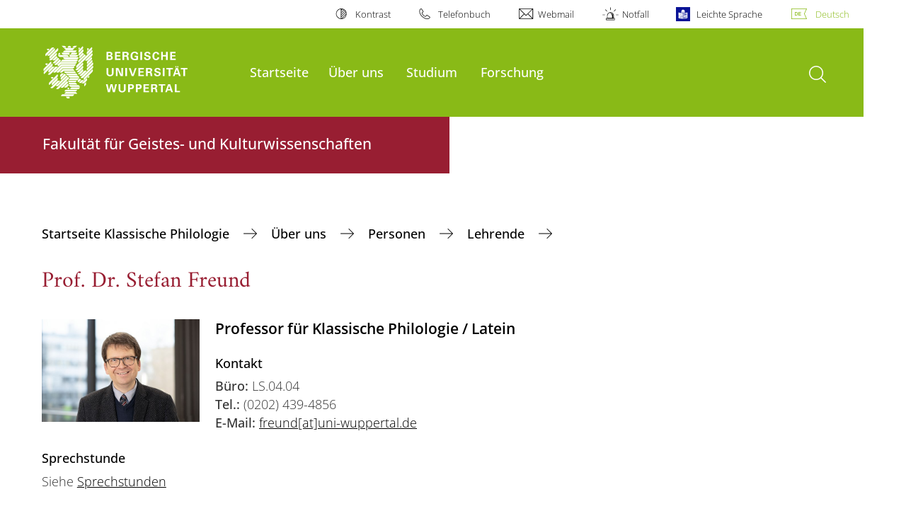

--- FILE ---
content_type: text/html; charset=utf-8
request_url: https://www.latein.uni-wuppertal.de/de/personen/lehrende/prof-dr-stefan-freund/
body_size: 11000
content:
<!DOCTYPE html>
<html lang="de">
<head>

<meta charset="utf-8">
<!-- 
	**************************************************************************************************************
	*                                                                                                            *
	*    @@@@@@@@@   @@   @@@@         @@@@         Diese Webseite wird vom Zentrum für Informations-            *
	*          @@   @@   @@  @@       @@  @@        und Medienverarbeitung "ZIM" der BU Wuppertal betreut.       *
	*         @@   @@   ,@'  '@,     ,@'  '@,                                                                    *
	*        @@   @@    @@    @@     @@    @@       Bei technischen Problemen wenden Sie sich bitte an die       *
	*       @@   @@    ,@'    '@,   ,@'    '@,      Benutzer*innenberatung                                       *
	*      @@   @@     @@      @@   @@      @@      Tel.:   +49 202 439 3295                                     *
	*     @@          ,@'      '@, ,@'      '@,     E-Mail: cms@uni-wuppertal.de                                 *
	*    @@@@@@@@@@@@@@@         @@@         @@     WWW:    https://zim.uni-wuppertal.de                         *
	*                                                                                                            *
	**************************************************************************************************************

	This website is powered by TYPO3 - inspiring people to share!
	TYPO3 is a free open source Content Management Framework initially created by Kasper Skaarhoj and licensed under GNU/GPL.
	TYPO3 is copyright 1998-2025 of Kasper Skaarhoj. Extensions are copyright of their respective owners.
	Information and contribution at https://typo3.org/
-->



<title>Prof. Dr. Stefan Freund</title>
<meta name="generator" content="TYPO3 CMS" />
<meta name="robots" content="INDEX,FOLLOW" />
<meta name="twitter:card" content="summary" />

<link rel="stylesheet" href="https://assets.uni-wuppertal.de/relaunch-assets/Resources/Public/Css/bundle.css" media="all">



<script src="https://assets.uni-wuppertal.de/relaunch-assets/Resources/Public/JavaScript/bundle.js"></script>



<meta name="viewport" content="width=device-width, initial-scale=1">
<meta http-equiv="X-UA-Compatible" content="ie=edge"><link rel="alternate" type="application/rss+xml" title="RSS-Feed" href="https://www.latein.uni-wuppertal.de/de/rss.xml" />  <link rel="apple-touch-icon" href="https://assets.uni-wuppertal.de/relaunch-assets/Resources//Public/Images/uni-touch-icon-iphone.png" />
  <link rel="apple-touch-icon" sizes="72x72" href="https://assets.uni-wuppertal.de/relaunch-assets/Resources//Public/Images/uni-touch-icon-ipad.png" />
  <link rel="apple-touch-icon" sizes="114x114" href="https://assets.uni-wuppertal.de/relaunch-assets/Resources//Public/Images/uni-touch-icon-iphone-retina.png" />
  <link rel="apple-touch-icon" sizes="144x144" href="https://assets.uni-wuppertal.de/relaunch-assets/Resources//Public/Images/uni-touch-icon-ipad-retina.png" />  <meta name="google-site-verification" content="FZ5XlN8YlYOFbZnwgDOaSM1uz9sC8OVOlPNSuR-prgg" /><meta name="DC.coverage" content="Wuppertal" scheme="DCTERMS.TGN" /><meta name="DC.Rights" content="http://www.uni-wuppertal.de/de/impressum/" scheme="DCTERMS.URI" /><meta name="geo.placename" content="Gaußstraße 20, 42119 Wuppertal, Deutschland" /><meta name="geo.region" content="DE-NW" /><meta name="geo.position" content="51.245603;7.149723" /><meta name="ICBM" content="51.245603,7.149723" />
<link rel="canonical" href="http://www.latein.uni-wuppertal.de/de/personen/lehrende/prof-dr-stefan-freund/"/>
</head>
<body id="top" class="fak01 sub layout-pagets__contentSidebar " data-org-class="fak01" data-cleaned-class="sub" data-pageuid="4299">

<section class="header-wrapper">
    <header class="header">
        <div class="headerWhiteBg">
            <div class="container">
            <div class="row">
                <div class="col-12 whiteBg">
                    

<nav class="metaNavi small">
    <ul>
        <li id="contrast-btn" class="contrast-btn">
           <a href="#">
               Kontrast
           </a>
        </li>

        <li class="phonebook">
            <a href="https://www.uni-wuppertal.de/de/personen/verzeichnis/">
                Telefonbuch
            </a>
        </li>
        <li class="webmail">
            <a href="https://webmail.uni-wuppertal.de/">
                Webmail
            </a>
        </li>
        <li class="emergency">
            <a href="https://www.uni-wuppertal.de/de/hilfe-im-notfall/">
                Notfall
            </a>
        </li>
        <li class="easy-language">
            <a href="https://www.uni-wuppertal.de/de/leichte-sprache/">
                Leichte Sprache
            </a>
        </li>
        

    
        
            <li class="language de">
                <a
                    href="/de/personen/lehrende/prof-dr-stefan-freund/"
                    hreflang="de"
                    title="Deutsch"
                    class="active"
                >Deutsch</a>
            </li>
        
    
        
    
        
    
        
    
        
    



    </ul>
</nav>



                </div>
            </div>
        </div>
    </div>
    <div class="headerBg">
        <div class="container">
            <div class="row">
                <div class="col-6 col-md-5 col-lg-4 col-xl-3 greenBg"><a class="logo" href="https://www.uni-wuppertal.de/" title="Weiter zur Uni-Startseite"><img class="img-fluid" src="https://assets.uni-wuppertal.de/relaunch-assets/Resources//Public/Images/logo_header_white.svg" alt="" width="315" height="105"></a></div>
                <div class="col-6 col-md-7 col-lg-8 col-xl-9 greenBg mainnav">
					
					    	<div class="navbar-header d-xl-none">
						    	<button class="navbar-toggle menu-trigger collapsed icon icon-white single close" data-target="#navbar-collapse-1" data-toggle="collapse" type="button"><span class="sr-only">Navigation umschalten</span><span class="icon-bar"></span><span class="icon-bar"></span><span class="icon-bar"></span></button>
						    </div>
				    		<div class="mp-pusher" id="mp-pusher">
					    		
<nav class="navbar mp-menu navbar-expand-xl" id="mp-menu">
    <div class="collapse navbar-collapse" id="navbar-collapse-1"><!-- mainNavigation -->
        <ul class="navbar-nav">
            
            
                
                
                    
                            <li>
                                <a href="/de/"  name="Startseite">
                                    Startseite
                                </a>
                            </li>
                        
                
            
                
                
                    
                            <li class="dropdown">
                                <a class="dropdown-toggle nextOpen" data-toggle="dropdown" href="#" name="Über uns">Über uns</a>
                                <ul class="ebene0 mp-level dropdown-menu">
                                    <li class="goBack d-xl-none">
                                        <a class="lastOpen" href="#">
                                            zurück
                                        </a>
                                    </li>
                                    <li class="opennav first currentNav"><a href="/de/personen/">Über uns</a></li>
                                    
                                    
                                        
                                                <li class="opennav dropdown dropdown-submenu"><a class="nextOpen" data-toggle="dropdown" href="#">Personen</a>
                                                    <ul class="ebene1 mp-level dropdown-menu">
                                                        <li class="goBack d-xl-none">
                                                            <a class="lastOpen" href="#">
                                                                zurück
                                                            </a>
                                                        </li>
                                                        <li class="opennav first currentNav"><a href="/de/personen/personen-uebergeordnet/">Personen</a></li>
                                                        
                                                        
                                                            
                                                                    <li class="opennav">
                                                                        <a href="/de/personen/lehrende-1/"  title="Lehrende">
                                                                        Lehrende
                                                                        </a>
                                                                    </li>
                                                                
                                                        
                                                            
                                                                    <li class="opennav">
                                                                        <a href="/de/personen/lehrende-1/sprechstunden/"  title="Sprechstunden">
                                                                        Sprechstunden
                                                                        </a>
                                                                    </li>
                                                                
                                                        
                                                            
                                                                    <li class="opennav">
                                                                        <a href="/de/personen/lehrende-1/sekretariat/"  title="Sekretariat">
                                                                        Sekretariat
                                                                        </a>
                                                                    </li>
                                                                
                                                        
                                                            
                                                                    <li class="opennav">
                                                                        <a href="/de/forschung/dissertationen-und-habilitationen/"  title="Doktorand*innen">
                                                                        Doktorand*innen
                                                                        </a>
                                                                    </li>
                                                                
                                                        
                                                            
                                                                    <li class="opennav">
                                                                        <a href="/de/personen/lehrende-1/studentische-hilfskraefte-und-tutorinnen/"  title="Studentische Hilfskräfte und Tutor*innen">
                                                                        Studentische Hilfskräfte und Tutor*innen
                                                                        </a>
                                                                    </li>
                                                                
                                                        
                                                            
                                                                    <li class="opennav">
                                                                        <a href="/de/personen/studentische-fachsprecherinnen-und-fachsprecher-1/"  title="Studentische Fachsprecher*innen">
                                                                        Studentische Fachsprecher*innen
                                                                        </a>
                                                                    </li>
                                                                
                                                        
                                                            
                                                                    <li class="opennav">
                                                                        <a href="/de/personen/personen-uebergeordnet/sonstige/gastwissenschaftlerinnen/"  title="Gastwissenschaftler*innen">
                                                                        Gastwissenschaftler*innen
                                                                        </a>
                                                                    </li>
                                                                
                                                        
                                                            
                                                                    <li class="opennav">
                                                                        <a href="/de/personen/lehrende-1/ehemalige/"  title="Ehemalige">
                                                                        Ehemalige
                                                                        </a>
                                                                    </li>
                                                                
                                                        
                                                    </ul>
                                                </li>
                                            
                                    
                                        
                                                <li class="opennav">
                                                    <a href="/de/personen/kontakt-und-anfahrt/"  title="Kontakt und Anfahrt">
                                                        Kontakt und Anfahrt
                                                    </a>
                                                </li>
                                            
                                    
                                        
                                                <li class="opennav dropdown dropdown-submenu"><a class="nextOpen" data-toggle="dropdown" href="#">Res gestae</a>
                                                    <ul class="ebene1 mp-level dropdown-menu">
                                                        <li class="goBack d-xl-none">
                                                            <a class="lastOpen" href="#">
                                                                zurück
                                                            </a>
                                                        </li>
                                                        <li class="opennav first currentNav"><a href="/de/res-gestae/">Res gestae</a></li>
                                                        
                                                        
                                                            
                                                                    <li class="opennav dropdown dropdown-submenu"><a class="nextOpen" data-toggle="dropdown" href="#">Tagungen/Workshops/Symposia</a>
                                                                        <ul class="ebene2 mp-level dropdown-menu">
                                                                            <li class="goBack d-xl-none">
                                                                                <a class="lastOpen" href="#">
                                                                                    zurück
                                                                                </a>
                                                                            </li>
                                                                            <li class="opennav first currentNav"><a href="/de/res-gestae/tagungenworkshopssymposia/">Tagungen/Workshops/Symposia</a></li>
                                                                            
                                                                                <li class="opennav">
                                                                                    <a href="/de/res-gestae/tagungenworkshopssymposia/ope-ingenii/"  title="Ope ingenii">
                                                                                    Ope ingenii
                                                                                    </a>
                                                                                </li>
                                                                            
                                                                                <li class="opennav">
                                                                                    <a href="/de/res-gestae/tagungenworkshopssymposia/conectere-omnia-merita-uirtutis-et-cognomina-felicitatis-die-antike-panegyrik-motivik-intertextualitaet-und-entwicklung-einer-literarischen-gattung/"  title="Antike Panegyrik (2023)">
                                                                                    Antike Panegyrik (2023)
                                                                                    </a>
                                                                                </li>
                                                                            
                                                                                <li class="opennav">
                                                                                    <a href="/de/res-gestae/tagungenworkshopssymposia/vestigia-iuvenci/"  title="Vestigia Iuvenci (2023)">
                                                                                    Vestigia Iuvenci (2023)
                                                                                    </a>
                                                                                </li>
                                                                            
                                                                                <li class="opennav">
                                                                                    <a href="/de/res-gestae/tagungenworkshopssymposia/girpam-doktorandenkolloquium/"  title="GIRPAM-Doktorandencolloquium 2022">
                                                                                    GIRPAM-Doktorandencolloquium 2022
                                                                                    </a>
                                                                                </li>
                                                                            

                                                                        </ul>
                                                                    </li>
                                                                
                                                        
                                                            
                                                                    <li class="opennav">
                                                                        <a href="/de/res-gestae/vortraege/"  title="Vorträge">
                                                                        Vorträge
                                                                        </a>
                                                                    </li>
                                                                
                                                        
                                                            
                                                                    <li class="opennav dropdown dropdown-submenu"><a class="nextOpen" data-toggle="dropdown" href="#">Exkursionen</a>
                                                                        <ul class="ebene2 mp-level dropdown-menu">
                                                                            <li class="goBack d-xl-none">
                                                                                <a class="lastOpen" href="#">
                                                                                    zurück
                                                                                </a>
                                                                            </li>
                                                                            <li class="opennav first currentNav"><a href="/de/res-gestae/exkursionen/">Exkursionen</a></li>
                                                                            
                                                                                <li class="opennav">
                                                                                    <a href="/de/res-gestae/rom-2023/"  title="Rom 2023">
                                                                                    Rom 2023
                                                                                    </a>
                                                                                </li>
                                                                            
                                                                                <li class="opennav">
                                                                                    <a href="/de/res-gestae/exkursionen/trier-2022/"  title="Trier 2022">
                                                                                    Trier 2022
                                                                                    </a>
                                                                                </li>
                                                                            
                                                                                <li class="opennav">
                                                                                    <a href="/de/res-gestae/exkursionen/rom-2019/"  title="Rom 2019">
                                                                                    Rom 2019
                                                                                    </a>
                                                                                </li>
                                                                            
                                                                                <li class="opennav">
                                                                                    <a href="/de/res-gestae/exkursionen/umbrien-2018/"  title="Umbrien 2018">
                                                                                    Umbrien 2018
                                                                                    </a>
                                                                                </li>
                                                                            
                                                                                <li class="opennav">
                                                                                    <a href="/de/res-gestae/exkursionen/sizilien-2017/"  title="Sizilien 2017">
                                                                                    Sizilien 2017
                                                                                    </a>
                                                                                </li>
                                                                            
                                                                                <li class="opennav">
                                                                                    <a href="/de/res-gestae/exkursionen/mailand-2016/"  title="Mailand 2016">
                                                                                    Mailand 2016
                                                                                    </a>
                                                                                </li>
                                                                            
                                                                                <li class="opennav">
                                                                                    <a href="/de/res-gestae/exkursionen/kalkriese-2015/"  title="Kalkriese 2015">
                                                                                    Kalkriese 2015
                                                                                    </a>
                                                                                </li>
                                                                            
                                                                                <li class="opennav">
                                                                                    <a href="/de/res-gestae/exkursionen/griechenland-2015/"  title="Griechenland 2015">
                                                                                    Griechenland 2015
                                                                                    </a>
                                                                                </li>
                                                                            
                                                                                <li class="opennav">
                                                                                    <a href="/de/res-gestae/exkursionen/venedig-2014/"  title="Venedig 2014">
                                                                                    Venedig 2014
                                                                                    </a>
                                                                                </li>
                                                                            
                                                                                <li class="opennav">
                                                                                    <a href="/de/res-gestae/exkursionen/trier-2014/"  title="Trier 2014">
                                                                                    Trier 2014
                                                                                    </a>
                                                                                </li>
                                                                            
                                                                                <li class="opennav">
                                                                                    <a href="/de/res-gestae/exkursionen/rom-2013/"  title="Rom 2013">
                                                                                    Rom 2013
                                                                                    </a>
                                                                                </li>
                                                                            
                                                                                <li class="opennav">
                                                                                    <a href="/de/res-gestae/exkursionen/sizilien-2012/"  title="Sizilien 2012">
                                                                                    Sizilien 2012
                                                                                    </a>
                                                                                </li>
                                                                            
                                                                                <li class="opennav">
                                                                                    <a href="/de/res-gestae/exkursionen/golf-von-neapel-2010/"  title="Golf von Neapel 2010">
                                                                                    Golf von Neapel 2010
                                                                                    </a>
                                                                                </li>
                                                                            
                                                                                <li class="opennav">
                                                                                    <a href="/de/res-gestae/exkursionen/xanten/"  title="Xanten">
                                                                                    Xanten
                                                                                    </a>
                                                                                </li>
                                                                            

                                                                        </ul>
                                                                    </li>
                                                                
                                                        
                                                            
                                                                    <li class="opennav">
                                                                        <a href="/de/res-gestae/altsprachliches-theater/"  title="Altsprachliches Theater">
                                                                        Altsprachliches Theater
                                                                        </a>
                                                                    </li>
                                                                
                                                        
                                                            
                                                                    <li class="opennav dropdown dropdown-submenu"><a class="nextOpen" data-toggle="dropdown" href="#">Tag der offenen Tür 2022</a>
                                                                        <ul class="ebene2 mp-level dropdown-menu">
                                                                            <li class="goBack d-xl-none">
                                                                                <a class="lastOpen" href="#">
                                                                                    zurück
                                                                                </a>
                                                                            </li>
                                                                            <li class="opennav first currentNav"><a href="/de/res-gestae/tag-der-offenen-tuer/">Tag der offenen Tür 2022</a></li>
                                                                            
                                                                                <li class="opennav">
                                                                                    <a href="/de/res-gestae/tag-der-offenen-tuer/hohenadel/"  title="Das Todesjahr von Franz Hohenadel">
                                                                                    Das Todesjahr von Franz Hohenadel
                                                                                    </a>
                                                                                </li>
                                                                            
                                                                                <li class="opennav">
                                                                                    <a href="/de/res-gestae/tag-der-offenen-tuer/luetzenkirch/"  title="Ein Chronogramm für Joseph Lützenkirchen">
                                                                                    Ein Chronogramm für Joseph Lützenkirchen
                                                                                    </a>
                                                                                </li>
                                                                            
                                                                                <li class="opennav">
                                                                                    <a href="/de/res-gestae/tag-der-offenen-tuer/seyssel-daix/"  title="ESSER ET SEISSEL">
                                                                                    ESSER ET SEISSEL
                                                                                    </a>
                                                                                </li>
                                                                            
                                                                                <li class="opennav">
                                                                                    <a href="/de/res-gestae/tag-der-offenen-tuer/ein-50-jaehriges-dienstjubilaeum/"  title="Ein 50-jähriges Dienstjubiläum">
                                                                                    Ein 50-jähriges Dienstjubiläum
                                                                                    </a>
                                                                                </li>
                                                                            
                                                                                <li class="opennav">
                                                                                    <a href="/de/res-gestae/tag-der-offenen-tuer/uebersetzung-loesung-und-zusatzinformationen-zum-chronogramm-1833/"  title="Übersetzung, Lösung und Zusatzinformationen zum Chronogramm 1833">
                                                                                    Übersetzung, Lösung und Zusatzinformationen zum Chronogramm 1833
                                                                                    </a>
                                                                                </li>
                                                                            
                                                                                <li class="opennav">
                                                                                    <a href="/de/res-gestae/tag-der-offenen-tuer/oberrhe/"  title="Ein Neujahrsgedicht">
                                                                                    Ein Neujahrsgedicht
                                                                                    </a>
                                                                                </li>
                                                                            

                                                                        </ul>
                                                                    </li>
                                                                
                                                        
                                                    </ul>
                                                </li>
                                            
                                    
                                        
                                                <li class="opennav">
                                                    <a href="/de/bibliothek-mario-puelma/"  title="Bibliothek Mario Puelma">
                                                        Bibliothek Mario Puelma
                                                    </a>
                                                </li>
                                            
                                    
                                </ul>
                            </li>
                        
                
            
                
                
                    
                            <li class="dropdown">
                                <a class="dropdown-toggle nextOpen" data-toggle="dropdown" href="#" name="Studium">Studium</a>
                                <ul class="ebene0 mp-level dropdown-menu">
                                    <li class="goBack d-xl-none">
                                        <a class="lastOpen" href="#">
                                            zurück
                                        </a>
                                    </li>
                                    <li class="opennav first currentNav"><a href="/de/studium-und-lehre/">Studium</a></li>
                                    
                                    
                                        
                                                <li class="opennav dropdown dropdown-submenu"><a class="nextOpen" data-toggle="dropdown" href="#">Informationen für Studierende</a>
                                                    <ul class="ebene1 mp-level dropdown-menu">
                                                        <li class="goBack d-xl-none">
                                                            <a class="lastOpen" href="#">
                                                                zurück
                                                            </a>
                                                        </li>
                                                        <li class="opennav first currentNav"><a href="/de/studium-und-lehre/informationen-fuer-studierende/">Informationen für Studierende</a></li>
                                                        
                                                        
                                                            
                                                                    <li class="opennav">
                                                                        <a href="/de/studium-und-lehre/erstsemester/"  title="Erstsemester">
                                                                        Erstsemester
                                                                        </a>
                                                                    </li>
                                                                
                                                        
                                                            
                                                                    <li class="opennav">
                                                                        <a href="/de/studium-und-lehre/informationen-fuer-studierende/studiengaenge/"  title="Studiengänge und Studienverlauf">
                                                                        Studiengänge und Studienverlauf
                                                                        </a>
                                                                    </li>
                                                                
                                                        
                                                            
                                                                    <li class="opennav">
                                                                        <a href="/de/studium-und-lehre/informationen-fuer-studierende/corpora-in-den-lektuerekursen-prosa-und-poesie/"  title="Corpora in den Lektürekursen Prosa und Poesie">
                                                                        Corpora in den Lektürekursen Prosa und Poesie
                                                                        </a>
                                                                    </li>
                                                                
                                                        
                                                            
                                                                    <li class="opennav">
                                                                        <a href="/de/studium-und-lehre/informationen-fuer-studierende/angebote-des-zentralen-mentorenbueros/"  title="Angebote des Zentralen Mentorenbüros">
                                                                        Angebote des Zentralen Mentorenbüros
                                                                        </a>
                                                                    </li>
                                                                
                                                        
                                                    </ul>
                                                </li>
                                            
                                    
                                        
                                                <li class="opennav">
                                                    <a href="/de/latinum-und-graecum/"  title="Latinum und Graecum">
                                                        Latinum und Graecum
                                                    </a>
                                                </li>
                                            
                                    
                                        
                                                <li class="opennav">
                                                    <a href="/de/studium-und-lehre/angebot-im-optionalbereich/"  title="Angebot im Optionalbereich">
                                                        Angebot im Optionalbereich
                                                    </a>
                                                </li>
                                            
                                    
                                        
                                                <li class="opennav">
                                                    <a href="/de/studium-und-lehre/informationen-fuer-studieninteressierte-und-erstsemester/"  title="Informationen für Studieninteressierte">
                                                        Informationen für Studieninteressierte
                                                    </a>
                                                </li>
                                            
                                    
                                        
                                                <li class="opennav">
                                                    <a href="/de/hilfsmittel-und-interessante-links/"  title="Hilfsmittel und interessante Links">
                                                        Hilfsmittel und interessante Links
                                                    </a>
                                                </li>
                                            
                                    
                                        
                                                <li class="opennav">
                                                    <a href="/de/studium-und-lehre/faqs-latein/"  title="FAQ Studium">
                                                        FAQ Studium
                                                    </a>
                                                </li>
                                            
                                    
                                </ul>
                            </li>
                        
                
            
                
                
                    
                            <li class="dropdown">
                                <a class="dropdown-toggle nextOpen" data-toggle="dropdown" href="#" name="Forschung">Forschung</a>
                                <ul class="ebene0 mp-level dropdown-menu">
                                    <li class="goBack d-xl-none">
                                        <a class="lastOpen" href="#">
                                            zurück
                                        </a>
                                    </li>
                                    <li class="opennav first currentNav"><a href="/de/forschung/">Forschung</a></li>
                                    
                                    
                                        
                                                <li class="opennav">
                                                    <a href="/de/forschung/dissertationen-und-habilitationen/"  title="Dissertationen und Habilitationen">
                                                        Dissertationen und Habilitationen
                                                    </a>
                                                </li>
                                            
                                    
                                        
                                                <li class="opennav">
                                                    <a href="/de/forschung/aktuelle-forschungsprojekte/"  title="Aktuelle Forschungsprojekte">
                                                        Aktuelle Forschungsprojekte
                                                    </a>
                                                </li>
                                            
                                    
                                        
                                                <li class="opennav dropdown dropdown-submenu"><a class="nextOpen" data-toggle="dropdown" href="#">Drittmittelprojekte</a>
                                                    <ul class="ebene1 mp-level dropdown-menu">
                                                        <li class="goBack d-xl-none">
                                                            <a class="lastOpen" href="#">
                                                                zurück
                                                            </a>
                                                        </li>
                                                        <li class="opennav first currentNav"><a href="/de/forschung/drittmittelprojekte/">Drittmittelprojekte</a></li>
                                                        
                                                        
                                                            
                                                                    <li class="opennav">
                                                                        <a href="/de/forschung/drittmittelprojekte/rhodomanologia/"  title="Rhodomanologia">
                                                                        Rhodomanologia
                                                                        </a>
                                                                    </li>
                                                                
                                                        
                                                            
                                                                    <li class="opennav">
                                                                        <a href="/de/forschung/drittmittelprojekte/lateinische-bibeldichtung-in-antike-und-mittelalter/"  title="Lateinische Bibeldichtung in Antike und Mittelalter (PoBLAM)">
                                                                        Lateinische Bibeldichtung in Antike und Mittelalter (PoBLAM)
                                                                        </a>
                                                                    </li>
                                                                
                                                        
                                                            
                                                                    <li class="opennav">
                                                                        <a href="/de/forschung/drittmittelprojekte/conferenze-trilaterali/"  title="Conferenze Trilaterali">
                                                                        Conferenze Trilaterali
                                                                        </a>
                                                                    </li>
                                                                
                                                        
                                                    </ul>
                                                </li>
                                            
                                    
                                        
                                                <li class="opennav">
                                                    <a href="/de/forschung/publikationen/"  title="Publikationen">
                                                        Publikationen
                                                    </a>
                                                </li>
                                            
                                    
                                        
                                                <li class="opennav">
                                                    <a href="/de/forschung/forschungskolloquium/"  title="Forschungskolloquium">
                                                        Forschungskolloquium
                                                    </a>
                                                </li>
                                            
                                    
                                </ul>
                            </li>
                        
                
            
        </ul><a class="closeNav" href="#"><span class="sr-only">Navigation schließen</span></a>
    </div>
</nav>

					    	</div>
						
                    

  <!---->
  
  

  <!-- open-search btn-->
  
      <a class="search" href="#">
        <span class="sr-only">Suche öffnen</span>
      </a>
  

  <div class="searchbox" style="display:none;">
    <div class="container">
      <div class="row"> 
    
        <div id="google-consent-wrapper" class="col-12 col-xl-10 offset-xl-1">
          <div id="enable-google-toolbar">
            <button id="enable-google" class="btn btn-primary no-arrow">Google-Suche nachladen</button> 
            <div id="save-decision">
              <input id="cookie-consent" name="cookie-consent" type="checkbox">
              <label for="cookie-consent">Entscheidung merken</label>
            </div>
          </div>

          <div id="disclaimer-section">
            <p id="cookie-disclaimer">Mit der Aktivierung der Google-Suche bestätigen Sie, dass Sie mit der Einbindung und der dazu erforderlichen Datenübermittlung an Google einverstanden sind. Möchten Sie, dass ihr Browser sich diese Entscheidung merkt, wird ein Cookie mit einer Gültigkeit von 31 Tagen abgelegt.</p>
            <p id="google-alternative">Alternativ können Sie die Suche auch mit der freien Suchmaschine <a href="https://duckduckgo.com/?q=site:uni-wuppertal.de">DuckDuckGo</a> durchführen!</p>
          </div>
        
        </div> <!-- END: google-consent-wrapper -->

        <div id="google-search-wrapper" class="col-12 col-xl-10 offset-xl-1">
          <div class="gcse-search"></div>
          <p id="data-policy"><a href="https://www.uni-wuppertal.de/de/datenschutzerklaerung-pse/">Datenschutzerklärung zur Nutzung der Google-Suche</a>/</p>
        </div> <!-- END: google-search-wrapper -->
        
			<span id="googleSeIdContainer" data-id="87ea5096539304dba" style="display:none;"></span>
		
        <script>
          // DOM-Elements
          const consentWrapper = document.querySelector('#google-consent-wrapper'); // div with consent text and btns
          const enableBtn = document.querySelector('#enable-google');               // btn to enable google-search
          const cookieConsent = document.querySelector("#cookie-consent");          // checkbox: user input for cookie consent
          
          // Event Listeners
          window.addEventListener("DOMContentLoaded", function() {
            if (getCookie("google-consent") != "") {
              activateGoogle();
            } 
          });

          enableBtn.addEventListener("click", function() {
            activateGoogle(cookieConsent.checked);
          });
          
          var linkSearchId = "https://cse.google.com/cse.js?cx=" + jQuery('#googleSeIdContainer').data('id');
          
          // Functions
          function activateGoogle(cookie_consent) {
            jQuery.getScript(linkSearchId);
            consentWrapper.classList.add("hide");

            if (cookie_consent) { 
              setCookie("google-consent", 1, 31); 
            } 
          }
          
          function setCookie(c_name, c_value, exdays) {
            // create expiration date
            let expires = new Date();
            expires.setTime(expires.getTime() + (exdays * 24 * 60 * 60 * 1000));
            expires = "expires="+expires.toUTCString();

            // create cookie
            document.cookie = c_name + "=" + c_value + ";" + expires + ";path=/";
          }

          function getCookie(c_name) {
            let name = c_name + "=";
            let ca = document.cookie.split(';');
            for(let i = 0; i < ca.length; i++) {
              let c = ca[i];
              while (c.charAt(0) == ' ') {
                c = c.substring(1);
              }
              if (c.indexOf(name) == 0) {
                return c.substring(name.length, c.length);
              }
            }
            return "";
          }
          
        </script>

      </div> <!-- END: row -->
    </div> <!-- END: container -->
  </div> <!-- END: searchbox -->


  <!-- close-search btn -->
  <a class="closeSearch icon icon-white single close" href="#" style="display:none;"><span class="sr-only">Suche schließen</span></a>


                </div>
            </div>
        </div>
    </div>
    <!-- faculty instances have a subheader, optionally with a logo -->
    
        
                <div class="headerSubdomains bgColor bgOutlined ">
                    <div class="container">
                        <div class="row">
                            <div class="col-lg-6 col-md-8 col-sm-9 col-12 subheader bgColor bgOutlined">
                                <p class="h3">Fakultät für Geistes- und Kulturwissenschaften</p>
                                
                                <a href="https://fk1.uni-wuppertal.de/" class="stretched-link"></a>
                            </div>
                        </div>
                    </div>
                </div>
            
    

    </header>
</section>


        <div class="pagewrapper with-subheader">
            
    <div id="page">
        


        
    



        <div class="container">
            <div class="row breadcrumb-section">
                <div class="col-12">
                    
    
        <nav class="breadcrumb-section">
            <ol class="breadcrumb">
                
                    <li class="breadcrumb-item">
                        
                                <a class="breadcrumb-link" href="/de/" title="Startseite Klassische Philologie">
                                    Startseite Klassische Philologie
                                </a>
                            
                    </li>
                
                    <li class="breadcrumb-item">
                        
                                <a class="breadcrumb-link" href="/de/personen/" title="Über uns">
                                    Über uns
                                </a>
                            
                    </li>
                
                    <li class="breadcrumb-item">
                        
                                <a class="breadcrumb-link" href="/de/personen/personen-uebergeordnet/" title="Personen">
                                    Personen
                                </a>
                            
                    </li>
                
                    <li class="breadcrumb-item">
                        
                                <a class="breadcrumb-link" href="/de/personen/lehrende-1/" title="Lehrende">
                                    Lehrende
                                </a>
                            
                    </li>
                
            </ol>
        </nav>
    


                </div>
            </div>
            <div class="row content">
                <div class="col-lg-7 content-main">
                    <a id="c16928" class="jump-link"></a>

   	
	

	
		

	
			<h2>Prof. Dr. Stefan Freund</h2>
		



		



		



	



	


	<div class="textimage block buw-block">
		<div class="clearfix"></div>

		
				
						
							
								
									
										












    
    
    
    






<figure class="figure col-sm-6 col-xl-4  float-left">
    
            <img class="figure-img img-fluid" src="/fileadmin/_processed_/b/7/csm_Foto_Freund_Uni_c_Friederike_von_Heyden_44b8e42427.jpg" width="560" height="363" alt="" />
        

    
    
</figure>


									
								
							
						
					
				
					<div class="ti-body">
						<h3><strong>Professor für Klassische Philologie / Latein</strong></h3>
<h4>Kontakt</h4>
<p><strong>Büro:</strong>&nbsp;LS.04.04<br> <strong>Tel.:</strong> (0202) 439-4856<br> <strong>E-Mail:</strong> <a href="#" data-mailto-token="nbjmup+gsfvoeAvoj.xvqqfsubm/ef" data-mailto-vector="1">freund[at]uni-wuppertal.de</a></p>
<h4>Sprechstunde</h4>
<p>Siehe <a href="/de/personen/lehrende-1/sprechstunden/">Sprechstunden</a></p>
					</div>
				
				<div class="clearfix"></div>
			
	</div>

<a id="c31779" class="jump-link"></a>

   	
       	

	



   		


	
		<div class="accordion buw-block" id="accordion-31779">
			
				<div class="acc-item boxGrey">
					<div class="acc-head" id="heading-559">
						<h3>
							<button data-toggle="collapse" class="h3" data-target="#collapse-559" aria-expanded="true" aria-controls="collapse-559">
								Biographie
							</button>
						</h3>
					</div>
					<div class="collapse acc-body show" id="collapse-559" aria-labelledby="heading-1" data-parent="#accordion-31779">
						<ul> 	<li>geboren 1969 in Schwabach, verheiratet, drei Kinder</li> 	<li>1989 Abitur am Adam Kraft-Gymnasium Schwabach, anschließend Zivildienst</li> 	<li>ab 1990 Studium der Fächer Latinistik und Theologie, später auch der Gräzistik, Neogräzistik und Archäologie an der Katholischen Universität Eichstätt, der Friedrich-Alexander-Universität Erlangen-Nürnberg und der Università degli Studi di Urbino</li> 	<li>1995 Erste Staatsprüfung, 2001 und 2002 Erweiterungsprüfungen</li> 	<li>1999 Promotion an der Katholischen Universität Eichstätt mit der Arbeit „Vergil im frühen Christentum. Untersuchungen zu den Vergilzitaten bei Tertullian, Minucius Felix, Novatian, Cyprian und Arnobius“ (Referat Hans Jürgen Tschiedel, Korreferat Antonie Wlosok), ausgezeichnet mit dem Promotionspreis der Universitätsstiftung</li> 	<li>1999 bis 2001 Referendariat am Wirsberg-Gymnasium Würzburg, Zweite Staatsprüfung</li> 	<li>2001 bis 2005 Studienrat am Gregor Mendel-Gymnasium Amberg</li> 	<li>2001 Verleihung des Bayerischen Habilitationsförderpreises</li> 	<li>2006 Habilitation an der Katholischen Universität Eichstätt mit der Arbeit „Laktanz,&nbsp;Diuinae institutiones, Buch 7:&nbsp;De uita beata. Einleitung, Text, Übersetzung, Kommentar“</li> 	<li>2005 bis 2008 Akademischer Rat am Institut für Klassische Philologie der Universität Regensburg</li> 	<li>seit 2008 Professor für Klassische Philologie/Latein an der Bergischen Universität Wuppertal</li> 	<li>2015-2023Leitung der Maßnahmenlinie „Kohärenz im Praxissemester“ im Rahmen des Projekts „Kohärenz in der der Lehrerbildung“ als Teil der Qualitätsoffensive Lehrerbildung des BMBF</li> 	<li>2021–2023 Vorsitzender, seit 2023 stellvertretender Vorsitzender des Deutschen Altphilologenverbandes</li> </ul>
					</div>
				</div>
			
				<div class="acc-item boxGrey">
					<div class="acc-head" id="heading-560">
						<h3>
							<button data-toggle="collapse" class="h3 collapsed" data-target="#collapse-560" aria-expanded="false" aria-controls="collapse-560">
								Monographien
							</button>
						</h3>
					</div>
					<div class="collapse acc-body " id="collapse-560" aria-labelledby="heading-1" data-parent="#accordion-31779">
						<ul> 	<li>Vergil im frühen Christentum. Untersuchungen zu den Vergilzitaten bei Tertullian, Minucius Felix, Novatian, Cyprian und Arnobius, Paderborn (Schöningh) 2000; zweite, korrigierte und erweiterte Auflage 2003. <a href="https://digi20.digitale-sammlungen.de/de/fs1/object/display/bsb00045441_00001.html" target="_blank" rel="noreferrer">[Open Access]</a></li> 	<li>Laktanz, Divinae Institutiones, Buch 7: De vita beata. Einleitung, Text, Übersetzung und Kommentar, Berlin/New York (DeGruyter) 2009.</li> 	<li>[zusammen mit Wolfram Schröttel und Wolfram Winger] Laktanz, <em>Divinae institutiones</em>. Einleitung, Text, Übersetzung und Anmerkungen, Stuttgart (Steiner) 2025. <a href="https://www.steiner-verlag.de/Laktanz-Divinae-institutiones/9783515132534" target="_blank" rel="noreferrer">[Open Access]</a></li> </ul>
					</div>
				</div>
			
				<div class="acc-item boxGrey">
					<div class="acc-head" id="heading-561">
						<h3>
							<button data-toggle="collapse" class="h3 collapsed" data-target="#collapse-561" aria-expanded="false" aria-controls="collapse-561">
								Forschungsinteressen
							</button>
						</h3>
					</div>
					<div class="collapse acc-body " id="collapse-561" aria-labelledby="heading-1" data-parent="#accordion-31779">
						<ul> 	<li>christliche lateinische Prosa und Dichtung,</li> 	<li>römische Literatur der späten Republik und der augusteischen Zeit (Vergil und seine Rezeption),</li> 	<li>ferner neulateinische Literatur (v. a. Zeugnisse des Humanismus im Bergischen Land), Übersetzen aus dem Lateinischen, Geschichte des Lateinunterrichts, Fachdidaktik und Lehrerbildung</li> </ul>
					</div>
				</div>
			
				<div class="acc-item boxGrey">
					<div class="acc-head" id="heading-842">
						<h3>
							<button data-toggle="collapse" class="h3 collapsed" data-target="#collapse-842" aria-expanded="false" aria-controls="collapse-842">
								Aktuelle Forschungsprojekte
							</button>
						</h3>
					</div>
					<div class="collapse acc-body " id="collapse-842" aria-labelledby="heading-1" data-parent="#accordion-31779">
						<ul> 	<li>DFG-ANR-Projekt: „Lateinische Bibeldichtung in Antike und Mittelalter (4.-13. Jh.) zwischen Intertextualität und Rezeption in der Grammatik/Poésie Biblique Latine de l’ Antiquité au Moyen-Âge (IVe-XIIIe s.) entre intertextualité et réception grammaticale“ (PoBLAM), 2021–2025</li> 	<li>Trilaterale Forschungskonferenz (Villa Vigoni): „Schutz von Verfolgten und Schwachen in der abendländischen Kultur. Wechselbeziehungen zwischen historischer Praxis und literarischer Gestaltung antik-paganer und christlicher Modelle“, 2022–2025</li> </ul>
					</div>
				</div>
			
				<div class="acc-item boxGrey">
					<div class="acc-head" id="heading-726">
						<h3>
							<button data-toggle="collapse" class="h3 collapsed" data-target="#collapse-726" aria-expanded="false" aria-controls="collapse-726">
								Download: Lebenslauf und Schriftenverzeichnis
							</button>
						</h3>
					</div>
					<div class="collapse acc-body " id="collapse-726" aria-labelledby="heading-1" data-parent="#accordion-31779">
						<h4><a href="/fileadmin/latein/Vita_Freund_August_2025.pdf">Klick für Download</a></h4>
					</div>
				</div>
			
		</div>
	

                    

    



                </div>
                <div class="col-lg-4 offset-lg-1 content-sidebar">
                    
                    

    



                </div>
            </div>
        </div>
    </div>
    
    <section class="container socialblock">
        <div class="row">
            <div class="col-12 social-outer-wrapper">
                <p class="h1">Weitere Infos über #UniWuppertal:</p>
                <div class="social-icons-wrapper">
                    <a class="facebook" href="https://www.facebook.com/uni.wuppertal/"
                    title="Weiter zu Facebook"><img class="icon"
                    src="https://assets.uni-wuppertal.de/relaunch-assets/Resources//Public/Icons/Social/iconFacebook.svg" alt=""></a>
                    <a class="instagram" href="https://www.instagram.com/uni.wuppertal/"
                    title="Weiter zu Instagram"><img class="icon"
                    src="https://assets.uni-wuppertal.de/relaunch-assets/Resources//Public/Icons/Social/iconInstagram.svg" alt=""></a>
                    
                    <a class="youtube" href="https://www.youtube.com/channel/UC7J_SsRaAa4R280iM5-pcQA"
                    title="Weiter zu Youtube"><img class="icon"
                    src="https://assets.uni-wuppertal.de/relaunch-assets/Resources//Public/Icons/Social/iconYoutube.svg" alt=""></a>
                    <a class="linkedin" href="https://de.linkedin.com/school/buw/"
                    title="Weiter zu LinkedIn"><img class="icon"
                    src="https://assets.uni-wuppertal.de/relaunch-assets/Resources//Public/Icons/Social/iconLinkedIn.svg" alt=""></a>
                    <a class="bluesky" href="https://bsky.app/profile/uni-wuppertal.bsky.social"
                    title="Weiter zu bluesky"><img class="icon"
                    src="https://assets.uni-wuppertal.de/relaunch-assets/Resources//Public/Icons/Social/iconBluesky.svg" alt=""></a>
                    <a class="mastodon" href="https://wisskomm.social/@uni_wuppertal"
                    title="Weiter zu Mastodon"><img class="icon"
                    src="https://assets.uni-wuppertal.de/relaunch-assets/Resources//Public/Icons/Social/iconMastodon.svg" alt=""></a>
                </div>
            </div>
        </div>
    </section>


        </div>
    

<footer class="footer">
    <div class="bgColor bgOutlined">
        <div class="container">
            <div class="row">
                
                        <div class="col-xl-8 col-lg-10 col-md-6 footer-contact">
                    
                    
                            <p class="big">Bergische Universität Wuppertal</p>
                            <p>Gaußstraße 20<br>42119 Wuppertal</p>
                            <p>
                                <strong>Postfach</strong> 42097 Wuppertal
                                <br>
                                <strong>Telefon</strong> +49 202 439-0
                                
                                <br>
                                <strong>Internet</strong> www.uni-wuppertal.de
                            </p>
                            <p class="last"><a class="footer-link" href="https://www.uni-wuppertal.de/de/kontakt/">
                                Kontakt
                            </a></p>
                        
                </div>
                
                
                <div class="col-8 col-xl-2 offset-xl-4 col-lg-3 offset-lg-2 col-md-5 col-sm-6 align-self-end footerLogo">
                    
                    <img class="img-fluid" src="https://assets.uni-wuppertal.de/relaunch-assets/Resources//Public/Images/logo_footer_white.svg" alt="" width="327" height="104">
                </div>
            </div>
        </div>
    </div>
    <div class="container">
        <div class="row">
            <div class="col-12 footer-social">
                <ul class="social small">
                    
                        <li><a class="facebook" href="https://www.facebook.com/uni.wuppertal/" title="Weiter zu Facebook">
                            <img src="https://assets.uni-wuppertal.de/relaunch-assets/Resources//Public/Icons/Social/iconFacebook.svg" alt="">
                        </a></li>
                    
                    
                        <li><a class="instagram" href="https://www.instagram.com/uni.wuppertal/" title="Weiter zu Instagram">
                            <img src="https://assets.uni-wuppertal.de/relaunch-assets/Resources//Public/Icons/Social/iconInstagram.svg" alt="">
                        </a></li>
                    
                    
                    
                        <li><a class="youtube" href="https://www.youtube.com/channel/UC7J_SsRaAa4R280iM5-pcQA" title="Weiter zu Youtube">
                            <img src="https://assets.uni-wuppertal.de/relaunch-assets/Resources//Public/Icons/Social/iconYoutube.svg" alt="">
                        </a></li>
                    
                    
                        <li><a class="linkedin" href="https://de.linkedin.com/school/buw/" title="Weiter zu LinkedIn">
                            <img src="https://assets.uni-wuppertal.de/relaunch-assets/Resources//Public/Icons/Social/iconLinkedIn.svg" alt="">
                        </a></li>
                    
                    
                        <li><a class="bluesky" href="https://bsky.app/profile/uni-wuppertal.bsky.social" title="Weiter zu bluesky">
                            <img src="https://assets.uni-wuppertal.de/relaunch-assets/Resources//Public/Icons/Social/iconBluesky.svg" alt="">
                        </a></li>
                    
                    
                        <li><a class="mastodon" href="https://wisskomm.social/@uni_wuppertal" title="Weiter zu Mastodon">
                            <img src="https://assets.uni-wuppertal.de/relaunch-assets/Resources//Public/Icons/Social/iconMastodon.svg" alt="">
                        </a></li>
                    
                </ul>
                <nav class="footer-nav">
                    <ul class="">
                        <li><a href="https://www.uni-wuppertal.de/de/impressum/">Impressum</a></li>
                        <li><a href="https://www.uni-wuppertal.de/de/datenschutz/">Datenschutz</a></li>
                        <li><a href="/de/copyright/">Bildrechte</a></li>
                        <li><a href="https://www.presse.uni-wuppertal.de/de/">Presse</a></li>
                        <li><a href="https://www.uni-wuppertal.de/de/barrierefreiheit/">Barrierefreiheit</a></li>
                        <li><a href="https://www.uni-wuppertal.de/de/sitemap/">Sitemap</a></li>
                    </ul>
                </nav>
                <div class="copyright"><span class="">&copy; 2025 - Bergische Universität Wuppertal</span></div>
            </div>
        </div>
    </div>
</footer>
<script id="powermail_conditions_container" data-condition-uri="/de/personen/lehrende/prof-dr-stefan-freund?type=3132"></script>

<script src="/typo3conf/ext/powermail/Resources/Public/JavaScript/Powermail/Form.min.1687770965.js" defer="defer"></script>
<script src="/typo3conf/ext/powermail_cond/Resources/Public/JavaScript/PowermailCondition.min.1687771020.js" defer="defer"></script>
<script async="async" src="/typo3temp/assets/js/cfd16b174d7f7b046e20adbc2e0a1094.1724910862.js"></script>

<link rel="stylesheet" type="text/css" href="https://assets.uni-wuppertal.de/relaunch-assets/Resources/Public/Css/icons.css" media="all"><!-- Matomo -->
<script>
  var _paq = window._paq = window._paq || [];
  /* tracker methods like "setCustomDimension" should be called before "trackPageView" */
  _paq.push(['trackPageView']);
  _paq.push(['enableLinkTracking']);
  (function() {
    var u="https://buwal.uni-wuppertal.de/";
    _paq.push(['setTrackerUrl', u+'matomo.php']);
    _paq.push(['setSiteId', '97']);
    var d=document, g=d.createElement('script'), s=d.getElementsByTagName('script')[0];
    g.async=true; g.src=u+'matomo.js'; s.parentNode.insertBefore(g,s);
  })();
</script>
<!-- End Matomo Code -->
<script>
	if (document.querySelectorAll(".contact-entry .img-fluid").length > 1) {
		var tempImg = '';
		var counter = 0;
		var doublette = 0;

		document.querySelectorAll(".contact-entry .img-fluid").forEach(img => {

			if (counter == 0) {
				tempImg = img.getAttribute('src');
			}

			if (img.getAttribute('src') == tempImg) {
				doublette++;
			}
			counter++;
		});

		if (doublette != 0 && (counter == doublette)) {
			var currentLocation = window.location;
			var rewriteTo = currentLocation.toString().split("/").slice(0, -1).join("/");
			location.href = rewriteTo;
		}
	}
</script>
</body>
</html>